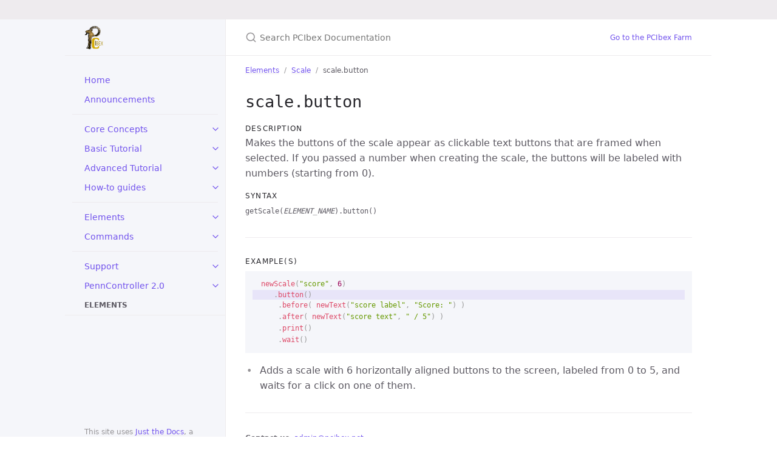

--- FILE ---
content_type: text/html; charset=utf-8
request_url: https://doc.pcibex.net/scale/scale-button/
body_size: 4475
content:
<!DOCTYPE html> <html lang="en-US"> <head> <meta charset="UTF-8"> <meta http-equiv="X-UA-Compatible" content="IE=Edge"> <link rel="stylesheet" href="/assets/css/just-the-docs-default.css"> <link rel="stylesheet" href="/assets/css/just-the-docs-head-nav.css" id="jtd-head-nav-stylesheet"> <style id="jtd-nav-activation"> .site-nav ul li a { background-image: none; } .site-nav > ul.nav-category-list > li > button svg { transform: rotate(-90deg); } .site-nav > ul.nav-category-list > li.nav-list-item > ul.nav-list { display: block; } </style> <script src="/assets/js/vendor/lunr.min.js"></script> <script src="/assets/js/just-the-docs.js"></script> <meta name="viewport" content="width=device-width, initial-scale=1"> <link rel="icon" href="/favicon.ico" type="image/x-icon"> <!-- Begin Jekyll SEO tag v2.8.0 --> <title>scale.button | PCIbex Documentation</title> <meta name="generator" content="Jekyll v3.9.5" /> <meta property="og:title" content="scale.button" /> <meta property="og:locale" content="en_US" /> <meta name="description" content="Makes the buttons of the scale appear as clickable text buttons that are framed when selected. If you passed a number when creating the scale, the buttons will be labeled with numbers (starting from 0)." /> <meta property="og:description" content="Makes the buttons of the scale appear as clickable text buttons that are framed when selected. If you passed a number when creating the scale, the buttons will be labeled with numbers (starting from 0)." /> <link rel="canonical" href="https://doc.pcibex.net/scale/scale-button/" /> <meta property="og:url" content="https://doc.pcibex.net/scale/scale-button/" /> <meta property="og:site_name" content="PCIbex Documentation" /> <meta property="og:type" content="article" /> <meta property="article:published_time" content="2024-03-28T09:41:57+00:00" /> <meta name="twitter:card" content="summary" /> <meta property="twitter:title" content="scale.button" /> <script type="application/ld+json"> {"@context":"https://schema.org","@type":"BlogPosting","dateModified":"2024-03-28T09:41:57+00:00","datePublished":"2024-03-28T09:41:57+00:00","description":"Makes the buttons of the scale appear as clickable text buttons that are framed when selected. If you passed a number when creating the scale, the buttons will be labeled with numbers (starting from 0).","headline":"scale.button","mainEntityOfPage":{"@type":"WebPage","@id":"https://doc.pcibex.net/scale/scale-button/"},"publisher":{"@type":"Organization","logo":{"@type":"ImageObject","url":"https://doc.pcibex.net/assets/images/pcibex-logo.png"}},"url":"https://doc.pcibex.net/scale/scale-button/"}</script> <!-- End Jekyll SEO tag --> <link rel="stylesheet" href="/assets/prism/prism.css"> <link rel="stylesheet" href="/assets/css/overwrites.css"> <header class="construction"> <!-- <p class="mt-0 mb-1"> --> <!-- <i>⚠ This is the new --> <!-- <a href="https://www.pcibex.net/" target="_blank">PCIbex documentation</a> --> <!-- and is still partly under development. ⚠</i> --> <!-- </p> --> </header> </head> <body> <a class="skip-to-main" href="#main-content">Skip to main content</a> <svg xmlns="http://www.w3.org/2000/svg" class="d-none"> <symbol id="svg-link" viewBox="0 0 24 24"> <title>Link</title> <svg xmlns="http://www.w3.org/2000/svg" width="24" height="24" viewBox="0 0 24 24" fill="none" stroke="currentColor" stroke-width="2" stroke-linecap="round" stroke-linejoin="round" class="feather feather-link"> <path d="M10 13a5 5 0 0 0 7.54.54l3-3a5 5 0 0 0-7.07-7.07l-1.72 1.71"></path><path d="M14 11a5 5 0 0 0-7.54-.54l-3 3a5 5 0 0 0 7.07 7.07l1.71-1.71"></path> </svg> </symbol> <symbol id="svg-menu" viewBox="0 0 24 24"> <title>Menu</title> <svg xmlns="http://www.w3.org/2000/svg" width="24" height="24" viewBox="0 0 24 24" fill="none" stroke="currentColor" stroke-width="2" stroke-linecap="round" stroke-linejoin="round" class="feather feather-menu"> <line x1="3" y1="12" x2="21" y2="12"></line><line x1="3" y1="6" x2="21" y2="6"></line><line x1="3" y1="18" x2="21" y2="18"></line> </svg> </symbol> <symbol id="svg-arrow-right" viewBox="0 0 24 24"> <title>Expand</title> <svg xmlns="http://www.w3.org/2000/svg" width="24" height="24" viewBox="0 0 24 24" fill="none" stroke="currentColor" stroke-width="2" stroke-linecap="round" stroke-linejoin="round" class="feather feather-chevron-right"> <polyline points="9 18 15 12 9 6"></polyline> </svg> </symbol> <!-- Feather. MIT License: https://github.com/feathericons/feather/blob/master/LICENSE --> <symbol id="svg-external-link" width="24" height="24" viewBox="0 0 24 24" fill="none" stroke="currentColor" stroke-width="2" stroke-linecap="round" stroke-linejoin="round" class="feather feather-external-link"> <title id="svg-external-link-title">(external link)</title> <path d="M18 13v6a2 2 0 0 1-2 2H5a2 2 0 0 1-2-2V8a2 2 0 0 1 2-2h6"></path><polyline points="15 3 21 3 21 9"></polyline><line x1="10" y1="14" x2="21" y2="3"></line> </symbol> <symbol id="svg-doc" viewBox="0 0 24 24"> <title>Document</title> <svg xmlns="http://www.w3.org/2000/svg" width="24" height="24" viewBox="0 0 24 24" fill="none" stroke="currentColor" stroke-width="2" stroke-linecap="round" stroke-linejoin="round" class="feather feather-file"> <path d="M13 2H6a2 2 0 0 0-2 2v16a2 2 0 0 0 2 2h12a2 2 0 0 0 2-2V9z"></path><polyline points="13 2 13 9 20 9"></polyline> </svg> </symbol> <symbol id="svg-search" viewBox="0 0 24 24"> <title>Search</title> <svg xmlns="http://www.w3.org/2000/svg" width="24" height="24" viewBox="0 0 24 24" fill="none" stroke="currentColor" stroke-width="2" stroke-linecap="round" stroke-linejoin="round" class="feather feather-search"> <circle cx="11" cy="11" r="8"></circle><line x1="21" y1="21" x2="16.65" y2="16.65"></line> </svg> </symbol> <!-- Bootstrap Icons. MIT License: https://github.com/twbs/icons/blob/main/LICENSE.md --> <symbol id="svg-copy" viewBox="0 0 16 16"> <title>Copy</title> <svg xmlns="http://www.w3.org/2000/svg" width="16" height="16" fill="currentColor" class="bi bi-clipboard" viewBox="0 0 16 16"> <path d="M4 1.5H3a2 2 0 0 0-2 2V14a2 2 0 0 0 2 2h10a2 2 0 0 0 2-2V3.5a2 2 0 0 0-2-2h-1v1h1a1 1 0 0 1 1 1V14a1 1 0 0 1-1 1H3a1 1 0 0 1-1-1V3.5a1 1 0 0 1 1-1h1v-1z"/> <path d="M9.5 1a.5.5 0 0 1 .5.5v1a.5.5 0 0 1-.5.5h-3a.5.5 0 0 1-.5-.5v-1a.5.5 0 0 1 .5-.5h3zm-3-1A1.5 1.5 0 0 0 5 1.5v1A1.5 1.5 0 0 0 6.5 4h3A1.5 1.5 0 0 0 11 2.5v-1A1.5 1.5 0 0 0 9.5 0h-3z"/> </svg> </symbol> <symbol id="svg-copied" viewBox="0 0 16 16"> <title>Copied</title> <svg xmlns="http://www.w3.org/2000/svg" width="16" height="16" fill="currentColor" class="bi bi-clipboard-check-fill" viewBox="0 0 16 16"> <path d="M6.5 0A1.5 1.5 0 0 0 5 1.5v1A1.5 1.5 0 0 0 6.5 4h3A1.5 1.5 0 0 0 11 2.5v-1A1.5 1.5 0 0 0 9.5 0h-3Zm3 1a.5.5 0 0 1 .5.5v1a.5.5 0 0 1-.5.5h-3a.5.5 0 0 1-.5-.5v-1a.5.5 0 0 1 .5-.5h3Z"/> <path d="M4 1.5H3a2 2 0 0 0-2 2V14a2 2 0 0 0 2 2h10a2 2 0 0 0 2-2V3.5a2 2 0 0 0-2-2h-1v1A2.5 2.5 0 0 1 9.5 5h-3A2.5 2.5 0 0 1 4 2.5v-1Zm6.854 7.354-3 3a.5.5 0 0 1-.708 0l-1.5-1.5a.5.5 0 0 1 .708-.708L7.5 10.793l2.646-2.647a.5.5 0 0 1 .708.708Z"/> </svg> </symbol> </svg> <div class="side-bar"> <div class="site-header" role="banner"> <a href="/" class="site-title lh-tight"> <div class="site-logo" role="img" aria-label="PCIbex Documentation"></div> </a> <button id="menu-button" class="site-button btn-reset" aria-label="Toggle menu" aria-pressed="false"> <svg viewBox="0 0 24 24" class="icon" aria-hidden="true"><use xlink:href="#svg-menu"></use></svg> </button> </div> <nav aria-label="Main" id="site-nav" class="site-nav"> <ul class="nav-list"><li class="nav-list-item"><a href="/" class="nav-list-link">Home</a></li><li class="nav-list-item"><a href="/announcements/" class="nav-list-link">Announcements</a></li><hr class="mt-2 mb-2 ml-3 mr-3"><li class="nav-list-item"><button class="nav-list-expander btn-reset" aria-label="toggle items in Core Concepts category" aria-pressed="false"> <svg viewBox="0 0 24 24" aria-hidden="true"><use xlink:href="#svg-arrow-right"></use></svg> </button><a href="/core-concepts/" class="nav-list-link">Core Concepts</a><ul class="nav-list"><li class="nav-list-item"><a href="/core-concepts/1_experiment.html" class="nav-list-link">1. Experiment structure</a></li><li class="nav-list-item"><a href="/core-concepts/2_elements.html" class="nav-list-link">2. Elements</a></li><li class="nav-list-item"><a href="/core-concepts/3_commands.html" class="nav-list-link">3. Commands</a></li><li class="nav-list-item"><a href="/core-concepts/4_pcibex-farm.html" class="nav-list-link">4. PCIbex Farm</a></li></ul></li><li class="nav-list-item"><button class="nav-list-expander btn-reset" aria-label="toggle items in Basic Tutorial category" aria-pressed="false"> <svg viewBox="0 0 24 24" aria-hidden="true"><use xlink:href="#svg-arrow-right"></use></svg> </button><a href="/basic-tutorial/" class="nav-list-link">Basic Tutorial</a><ul class="nav-list"><li class="nav-list-item"><a href="/basic-tutorial/1_first-steps.html" class="nav-list-link">1. First steps</a></li><li class="nav-list-item"><a href="/basic-tutorial/2_creating-elements.html" class="nav-list-link">2. Creating elements</a></li><li class="nav-list-item"><a href="/basic-tutorial/3_calling-commands.html" class="nav-list-link">3. Calling commands</a></li><li class="nav-list-item"><a href="/basic-tutorial/4_pausing-execution.html" class="nav-list-link">4. Pausing experiment execution</a></li><li class="nav-list-item"><a href="/basic-tutorial/5_enhancing-aesthetics.html" class="nav-list-link">5. Adding experiment details</a></li><li class="nav-list-item"><a href="/basic-tutorial/6_logging-data.html" class="nav-list-link">6. Logging data</a></li><li class="nav-list-item"><a href="/basic-tutorial/7_wrapping-up.html" class="nav-list-link">7. Wrapping up</a></li></ul></li><li class="nav-list-item"><button class="nav-list-expander btn-reset" aria-label="toggle items in Advanced Tutorial category" aria-pressed="false"> <svg viewBox="0 0 24 24" aria-hidden="true"><use xlink:href="#svg-arrow-right"></use></svg> </button><a href="/advanced-tutorial/" class="nav-list-link">Advanced Tutorial</a><ul class="nav-list"><li class="nav-list-item"><a href="/advanced-tutorial/8_creating-trial-template.html" class="nav-list-link">8. Creating a trial template</a></li><li class="nav-list-item"><a href="/advanced-tutorial/9_customizing-experiment.html" class="nav-list-link">9. Customizing an experiment</a></li><li class="nav-list-item"><a href="/advanced-tutorial/10_counterbalancing.html" class="nav-list-link">10. Counterbalancing</a></li><li class="nav-list-item"><a href="/advanced-tutorial/11_collecting-participant-info.html" class="nav-list-link">11. Collecting participant information</a></li><li class="nav-list-item"><a href="/advanced-tutorial/12_examining-data.html" class="nav-list-link">12. Examining data</a></li><li class="nav-list-item"><a href="/advanced-tutorial/13_wrapping-up.html" class="nav-list-link">13. Wrapping up</a></li></ul></li><li class="nav-list-item"><button class="nav-list-expander btn-reset" aria-label="toggle items in How-to guides category" aria-pressed="false"> <svg viewBox="0 0 24 24" aria-hidden="true"><use xlink:href="#svg-arrow-right"></use></svg> </button><a href="/how-to-guides/" class="nav-list-link">How-to guides</a><ul class="nav-list"><li class="nav-list-item"><a href="/how-to-guides/adding-css.html" class="nav-list-link">Adding custom CSS</a></li><li class="nav-list-item"><a href="/how-to-guides/collecting-eyetracking-data.html" class="nav-list-link">Collecting eye tracking data</a></li><li class="nav-list-item"><a href="/how-to-guides/creating-own-element.html" class="nav-list-link">Create your own element type</a></li><li class="nav-list-item"><a href="/how-to-guides/managing-resources.html" class="nav-list-link">Managing resources</a></li><li class="nav-list-item"><a href="/how-to-guides/recording-multimedia.html" class="nav-list-link">Recording audio or video</a></li><li class="nav-list-item"><a href="/how-to-guides/sending-recordings-to-an-s3-bucket.html" class="nav-list-link">Sending recordings to an S3 bucket</a></li><li class="nav-list-item"><a href="/how-to-guides/setting-up-server.html" class="nav-list-link">Setting up a server</a></li><li class="nav-list-item"><a href="/how-to-guides/github.html" class="nav-list-link">Syncing with a GitHub repository</a></li><li class="nav-list-item"><a href="/how-to-guides/data-transformation.html" class="nav-list-link">Transforming data in R</a></li><li class="nav-list-item"><a href="/how-to-guides/Using-Javascript.html" class="nav-list-link">Using JavaScript</a></li><li class="nav-list-item"><a href="/how-to-guides/using-prolific.html" class="nav-list-link">Using PROLIFIC</a></li><li class="nav-list-item"><a href="/how-to-guides/using-sona.html" class="nav-list-link">Using SONA</a></li><li class="nav-list-item"><a href="/how-to-guides/versioning.html" class="nav-list-link">Versioning</a></li></ul></li><hr class="mt-2 mb-2 ml-3 mr-3"><li class="nav-list-item"><button class="nav-list-expander btn-reset" aria-label="toggle items in Elements category" aria-pressed="false"> <svg viewBox="0 0 24 24" aria-hidden="true"><use xlink:href="#svg-arrow-right"></use></svg> </button><a href="/elements/" class="nav-list-link">Elements</a><ul class="nav-list"><li class="nav-list-item"><button class="nav-list-expander btn-reset" aria-label="toggle items in Audio category" aria-pressed="false"> <svg viewBox="0 0 24 24" aria-hidden="true"><use xlink:href="#svg-arrow-right"></use></svg> </button><a href="/elements/audio.html" class="nav-list-link">Audio</a><ul class="nav-list"></ul></li><li class="nav-list-item"><button class="nav-list-expander btn-reset" aria-label="toggle items in Button category" aria-pressed="false"> <svg viewBox="0 0 24 24" aria-hidden="true"><use xlink:href="#svg-arrow-right"></use></svg> </button><a href="/elements/button.html" class="nav-list-link">Button</a><ul class="nav-list"></ul></li><li class="nav-list-item"><button class="nav-list-expander btn-reset" aria-label="toggle items in Canvas category" aria-pressed="false"> <svg viewBox="0 0 24 24" aria-hidden="true"><use xlink:href="#svg-arrow-right"></use></svg> </button><a href="/elements/canvas.html" class="nav-list-link">Canvas</a><ul class="nav-list"></ul></li><li class="nav-list-item"><button class="nav-list-expander btn-reset" aria-label="toggle items in Controller category" aria-pressed="false"> <svg viewBox="0 0 24 24" aria-hidden="true"><use xlink:href="#svg-arrow-right"></use></svg> </button><a href="/elements/controller.html" class="nav-list-link">Controller</a><ul class="nav-list"></ul></li><li class="nav-list-item"><button class="nav-list-expander btn-reset" aria-label="toggle items in DragDrop category" aria-pressed="false"> <svg viewBox="0 0 24 24" aria-hidden="true"><use xlink:href="#svg-arrow-right"></use></svg> </button><a href="/elements/dragdrop.html" class="nav-list-link">DragDrop</a><ul class="nav-list"></ul></li><li class="nav-list-item"><button class="nav-list-expander btn-reset" aria-label="toggle items in DropDown category" aria-pressed="false"> <svg viewBox="0 0 24 24" aria-hidden="true"><use xlink:href="#svg-arrow-right"></use></svg> </button><a href="/elements/dropdown.html" class="nav-list-link">DropDown</a><ul class="nav-list"></ul></li><li class="nav-list-item"><button class="nav-list-expander btn-reset" aria-label="toggle items in EyeTracker category" aria-pressed="false"> <svg viewBox="0 0 24 24" aria-hidden="true"><use xlink:href="#svg-arrow-right"></use></svg> </button><a href="/elements/eyetracker.html" class="nav-list-link">EyeTracker</a><ul class="nav-list"></ul></li><li class="nav-list-item"><button class="nav-list-expander btn-reset" aria-label="toggle items in Function category" aria-pressed="false"> <svg viewBox="0 0 24 24" aria-hidden="true"><use xlink:href="#svg-arrow-right"></use></svg> </button><a href="/elements/function.html" class="nav-list-link">Function</a><ul class="nav-list"></ul></li><li class="nav-list-item"><button class="nav-list-expander btn-reset" aria-label="toggle items in Html category" aria-pressed="false"> <svg viewBox="0 0 24 24" aria-hidden="true"><use xlink:href="#svg-arrow-right"></use></svg> </button><a href="/elements/html.html" class="nav-list-link">Html</a><ul class="nav-list"></ul></li><li class="nav-list-item"><button class="nav-list-expander btn-reset" aria-label="toggle items in Image category" aria-pressed="false"> <svg viewBox="0 0 24 24" aria-hidden="true"><use xlink:href="#svg-arrow-right"></use></svg> </button><a href="/elements/image.html" class="nav-list-link">Image</a><ul class="nav-list"></ul></li><li class="nav-list-item"><button class="nav-list-expander btn-reset" aria-label="toggle items in Key category" aria-pressed="false"> <svg viewBox="0 0 24 24" aria-hidden="true"><use xlink:href="#svg-arrow-right"></use></svg> </button><a href="/elements/key.html" class="nav-list-link">Key</a><ul class="nav-list"></ul></li><li class="nav-list-item"><button class="nav-list-expander btn-reset" aria-label="toggle items in MediaRecorder category" aria-pressed="false"> <svg viewBox="0 0 24 24" aria-hidden="true"><use xlink:href="#svg-arrow-right"></use></svg> </button><a href="/elements/mediarecorder.html" class="nav-list-link">MediaRecorder</a><ul class="nav-list"></ul></li><li class="nav-list-item"><button class="nav-list-expander btn-reset" aria-label="toggle items in MouseTracker category" aria-pressed="false"> <svg viewBox="0 0 24 24" aria-hidden="true"><use xlink:href="#svg-arrow-right"></use></svg> </button><a href="/elements/mousetracker.html" class="nav-list-link">MouseTracker</a><ul class="nav-list"></ul></li><li class="nav-list-item"><button class="nav-list-expander btn-reset" aria-label="toggle items in Scale category" aria-pressed="false"> <svg viewBox="0 0 24 24" aria-hidden="true"><use xlink:href="#svg-arrow-right"></use></svg> </button><a href="/elements/scale.html" class="nav-list-link">Scale</a><ul class="nav-list"></ul></li><li class="nav-list-item"><button class="nav-list-expander btn-reset" aria-label="toggle items in Selector category" aria-pressed="false"> <svg viewBox="0 0 24 24" aria-hidden="true"><use xlink:href="#svg-arrow-right"></use></svg> </button><a href="/elements/selector.html" class="nav-list-link">Selector</a><ul class="nav-list"></ul></li><li class="nav-list-item"><button class="nav-list-expander btn-reset" aria-label="toggle items in Text category" aria-pressed="false"> <svg viewBox="0 0 24 24" aria-hidden="true"><use xlink:href="#svg-arrow-right"></use></svg> </button><a href="/elements/text.html" class="nav-list-link">Text</a><ul class="nav-list"></ul></li><li class="nav-list-item"><button class="nav-list-expander btn-reset" aria-label="toggle items in TextInput category" aria-pressed="false"> <svg viewBox="0 0 24 24" aria-hidden="true"><use xlink:href="#svg-arrow-right"></use></svg> </button><a href="/elements/textinput.html" class="nav-list-link">TextInput</a><ul class="nav-list"></ul></li><li class="nav-list-item"><button class="nav-list-expander btn-reset" aria-label="toggle items in Timer category" aria-pressed="false"> <svg viewBox="0 0 24 24" aria-hidden="true"><use xlink:href="#svg-arrow-right"></use></svg> </button><a href="/elements/timer.html" class="nav-list-link">Timer</a><ul class="nav-list"></ul></li><li class="nav-list-item"><button class="nav-list-expander btn-reset" aria-label="toggle items in Tooltip category" aria-pressed="false"> <svg viewBox="0 0 24 24" aria-hidden="true"><use xlink:href="#svg-arrow-right"></use></svg> </button><a href="/elements/tooltip.html" class="nav-list-link">Tooltip</a><ul class="nav-list"></ul></li><li class="nav-list-item"><button class="nav-list-expander btn-reset" aria-label="toggle items in Var category" aria-pressed="false"> <svg viewBox="0 0 24 24" aria-hidden="true"><use xlink:href="#svg-arrow-right"></use></svg> </button><a href="/elements/var.html" class="nav-list-link">Var</a><ul class="nav-list"></ul></li><li class="nav-list-item"><button class="nav-list-expander btn-reset" aria-label="toggle items in Video category" aria-pressed="false"> <svg viewBox="0 0 24 24" aria-hidden="true"><use xlink:href="#svg-arrow-right"></use></svg> </button><a href="/elements/video.html" class="nav-list-link">Video</a><ul class="nav-list"></ul></li><li class="nav-list-item"><button class="nav-list-expander btn-reset" aria-label="toggle items in Youtube category" aria-pressed="false"> <svg viewBox="0 0 24 24" aria-hidden="true"><use xlink:href="#svg-arrow-right"></use></svg> </button><a href="/elements/youtube.html" class="nav-list-link">Youtube</a><ul class="nav-list"></ul></li></ul></li><li class="nav-list-item"><button class="nav-list-expander btn-reset" aria-label="toggle items in Commands category" aria-pressed="false"> <svg viewBox="0 0 24 24" aria-hidden="true"><use xlink:href="#svg-arrow-right"></use></svg> </button><a href="/commands/" class="nav-list-link">Commands</a><ul class="nav-list"><li class="nav-list-item"><a href="/element-specific-commands/" class="nav-list-link">Element-specific commands</a></li><li class="nav-list-item"><button class="nav-list-expander btn-reset" aria-label="toggle items in Standard element commands category" aria-pressed="false"> <svg viewBox="0 0 24 24" aria-hidden="true"><use xlink:href="#svg-arrow-right"></use></svg> </button><a href="/standard-element-commands/" class="nav-list-link">Standard element commands</a><ul class="nav-list"></ul></li><li class="nav-list-item"><button class="nav-list-expander btn-reset" aria-label="toggle items in Global commands category" aria-pressed="false"> <svg viewBox="0 0 24 24" aria-hidden="true"><use xlink:href="#svg-arrow-right"></use></svg> </button><a href="/global-commands/" class="nav-list-link">Global commands</a><ul class="nav-list"></ul></li><li class="nav-list-item"><button class="nav-list-expander btn-reset" aria-label="toggle items in Special commands category" aria-pressed="false"> <svg viewBox="0 0 24 24" aria-hidden="true"><use xlink:href="#svg-arrow-right"></use></svg> </button><a href="/special-commands/" class="nav-list-link">Special commands</a><ul class="nav-list"></ul></li><li class="nav-list-item"><a href="/keywords/" class="nav-list-link">Keywords</a></li></ul></li><hr class="mt-2 mb-2 ml-3 mr-3"><li class="nav-list-item"><button class="nav-list-expander btn-reset" aria-label="toggle items in Support category" aria-pressed="false"> <svg viewBox="0 0 24 24" aria-hidden="true"><use xlink:href="#svg-arrow-right"></use></svg> </button><a href="/support/" class="nav-list-link">Support</a><ul class="nav-list"><li class="nav-list-item"><a href="/support/faqs.html" class="nav-list-link">FAQs</a></li><li class="nav-list-item"><a href="/support/troubleshooting.html" class="nav-list-link">Troubleshooting</a></li><li class="nav-list-item"><a href="/support/forum.html" class="nav-list-link">Forums</a></li><li class="nav-list-item"><button class="nav-list-expander btn-reset" aria-label="toggle items in ⚠ Deprecated features category" aria-pressed="false"> <svg viewBox="0 0 24 24" aria-hidden="true"><use xlink:href="#svg-arrow-right"></use></svg> </button><a href="/support/deprecated.html" class="nav-list-link">⚠ Deprecated features</a><ul class="nav-list"><li class="nav-list-item"> <a href="/support/deprecated/elements.html" class="nav-list-link">⚠ Elements</a> </li><li class="nav-list-item"> <a href="/support/deprecated/element-commands.html" class="nav-list-link">⚠ Element commands</a> </li><li class="nav-list-item"> <a href="/support/deprecated/global-commands.html" class="nav-list-link">⚠ Global commands</a> </li></ul></li></ul></li><li class="nav-list-item"><button class="nav-list-expander btn-reset" aria-label="toggle items in PennController 2.0 category" aria-pressed="false"> <svg viewBox="0 0 24 24" aria-hidden="true"><use xlink:href="#svg-arrow-right"></use></svg> </button><a href="/current-version/" class="nav-list-link">PennController 2.0</a><ul class="nav-list"></ul></li></ul> <ul class="nav-list nav-category-list"> <li class="nav-list-item"><div class="nav-category">Elements</div> <ul class="nav-list"></ul> </li> </ul> </nav> <footer class="site-footer"> This site uses <a href="https://github.com/just-the-docs/just-the-docs">Just the Docs</a>, a documentation theme for Jekyll. </footer> </div> <div class="main" id="top"> <div id="main-header" class="main-header"> <div class="search" role="search"> <div class="search-input-wrap"> <input type="text" id="search-input" class="search-input" tabindex="0" placeholder="Search PCIbex Documentation" aria-label="Search PCIbex Documentation" autocomplete="off"> <label for="search-input" class="search-label"><svg viewBox="0 0 24 24" class="search-icon"><use xlink:href="#svg-search"></use></svg></label> </div> <div id="search-results" class="search-results"></div> </div> <nav aria-label="Auxiliary" class="aux-nav"> <ul class="aux-nav-list"> <li class="aux-nav-list-item"> <a href="https://farm.pcibex.net/" class="site-button" target="_blank" rel="noopener noreferrer" > Go to the PCIbex Farm </a> </li> </ul> </nav> </div> <div class="main-content-wrap"> <nav aria-label="Breadcrumb" class="breadcrumb-nav"> <ol class="breadcrumb-nav-list"> <li class="breadcrumb-nav-list-item"><a href="">Elements</a></li> <li class="breadcrumb-nav-list-item"><a href="">Scale</a></li> <li class="breadcrumb-nav-list-item"><span>scale.button</span></li> </ol> </nav> <div id="main-content" class="main-content"> <main> <h1 id="scale.button"> <a href="#scale.button" class="anchor-heading" aria-labelledby="scale.button"><svg viewBox="0 0 16 16" aria-hidden="true"><use xlink:href="#svg-link"></use></svg></a> <code>scale.button</code> </h1> <h4 id="description"> <a href="#description" class="anchor-heading" aria-labelledby="description"><svg viewBox="0 0 16 16" aria-hidden="true"><use xlink:href="#svg-link"></use></svg></a> description </h4> <p>Makes the buttons of the scale appear as clickable text buttons that are framed when selected. If you passed a number when creating the scale, the buttons will be labeled with numbers (starting from 0).</p> <h4 id="syntax"> <a href="#syntax" class="anchor-heading" aria-labelledby="syntax"><svg viewBox="0 0 16 16" aria-hidden="true"><use xlink:href="#svg-link"></use></svg></a> syntax </h4> <code id="command-syntax-no-parameters">getScale(<var>ELEMENT_NAME</var>).button()</code><hr> <h4 id="example"> <a href="#example" class="anchor-heading" aria-labelledby="example"><svg viewBox="0 0 16 16" aria-hidden="true"><use xlink:href="#svg-link"></use></svg></a> example(s) </h4> <!--more--><pre><code class="language-diff-javascript diff-highlight try-true">
@newScale("score", 6)
$    .button()
@    .before( newText("score label", "Score: ") )
@    .after( newText("score text", " / 5") )
@    .print()
@    .wait()
</code></pre><ul> <li>Adds a scale with 6 horizontally aligned buttons to the screen, labeled from 0 to 5, and waits for a click on one of them.</li> </ul> </main> <hr> <footer> <script src="/assets/prism/prism.js"></script><p class="text-small text-grey-dk-100 mb-0"><b>Contact us</b>&#58; <a href="mailto&#58; admin@pcibex.net">admin@pcibex.net</a></p> <div class="d-flex mt-2"> </div> </footer> </div> </div> <div class="search-overlay"></div> </div> </body> </html>


--- FILE ---
content_type: text/css; charset=utf-8
request_url: https://doc.pcibex.net/assets/css/overwrites.css
body_size: -148
content:
.site-nav {
  padding-top: 1.5rem !important;
}

#main-content div.btn-overlay {
  position: absolute;
  display: flex;
  flex-direction: column;
  margin-top: -0.6em;
  transform: translateY(-50%);
  visibility: hidden;
}
#main-content div:hover div.btn-overlay {
  visibility: visible;
}
#main-content div.btn-overlay a:hover {
  background-color: #7253ed;
  color: white;
}
